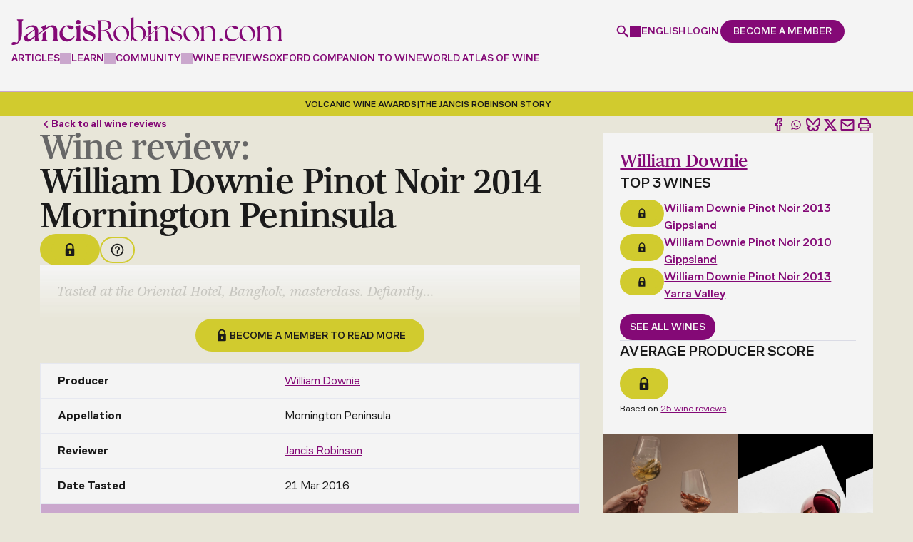

--- FILE ---
content_type: text/html; charset=utf-8
request_url: https://www.google.com/recaptcha/api2/anchor?ar=1&k=6LdNJNAqAAAAAA3GEl_LUTR6jUszyuZuHGdxRNk3&co=aHR0cHM6Ly93d3cuamFuY2lzcm9iaW5zb24uY29tOjQ0Mw..&hl=en&v=PoyoqOPhxBO7pBk68S4YbpHZ&size=invisible&anchor-ms=20000&execute-ms=30000&cb=at6zrlq1jh3
body_size: 48719
content:
<!DOCTYPE HTML><html dir="ltr" lang="en"><head><meta http-equiv="Content-Type" content="text/html; charset=UTF-8">
<meta http-equiv="X-UA-Compatible" content="IE=edge">
<title>reCAPTCHA</title>
<style type="text/css">
/* cyrillic-ext */
@font-face {
  font-family: 'Roboto';
  font-style: normal;
  font-weight: 400;
  font-stretch: 100%;
  src: url(//fonts.gstatic.com/s/roboto/v48/KFO7CnqEu92Fr1ME7kSn66aGLdTylUAMa3GUBHMdazTgWw.woff2) format('woff2');
  unicode-range: U+0460-052F, U+1C80-1C8A, U+20B4, U+2DE0-2DFF, U+A640-A69F, U+FE2E-FE2F;
}
/* cyrillic */
@font-face {
  font-family: 'Roboto';
  font-style: normal;
  font-weight: 400;
  font-stretch: 100%;
  src: url(//fonts.gstatic.com/s/roboto/v48/KFO7CnqEu92Fr1ME7kSn66aGLdTylUAMa3iUBHMdazTgWw.woff2) format('woff2');
  unicode-range: U+0301, U+0400-045F, U+0490-0491, U+04B0-04B1, U+2116;
}
/* greek-ext */
@font-face {
  font-family: 'Roboto';
  font-style: normal;
  font-weight: 400;
  font-stretch: 100%;
  src: url(//fonts.gstatic.com/s/roboto/v48/KFO7CnqEu92Fr1ME7kSn66aGLdTylUAMa3CUBHMdazTgWw.woff2) format('woff2');
  unicode-range: U+1F00-1FFF;
}
/* greek */
@font-face {
  font-family: 'Roboto';
  font-style: normal;
  font-weight: 400;
  font-stretch: 100%;
  src: url(//fonts.gstatic.com/s/roboto/v48/KFO7CnqEu92Fr1ME7kSn66aGLdTylUAMa3-UBHMdazTgWw.woff2) format('woff2');
  unicode-range: U+0370-0377, U+037A-037F, U+0384-038A, U+038C, U+038E-03A1, U+03A3-03FF;
}
/* math */
@font-face {
  font-family: 'Roboto';
  font-style: normal;
  font-weight: 400;
  font-stretch: 100%;
  src: url(//fonts.gstatic.com/s/roboto/v48/KFO7CnqEu92Fr1ME7kSn66aGLdTylUAMawCUBHMdazTgWw.woff2) format('woff2');
  unicode-range: U+0302-0303, U+0305, U+0307-0308, U+0310, U+0312, U+0315, U+031A, U+0326-0327, U+032C, U+032F-0330, U+0332-0333, U+0338, U+033A, U+0346, U+034D, U+0391-03A1, U+03A3-03A9, U+03B1-03C9, U+03D1, U+03D5-03D6, U+03F0-03F1, U+03F4-03F5, U+2016-2017, U+2034-2038, U+203C, U+2040, U+2043, U+2047, U+2050, U+2057, U+205F, U+2070-2071, U+2074-208E, U+2090-209C, U+20D0-20DC, U+20E1, U+20E5-20EF, U+2100-2112, U+2114-2115, U+2117-2121, U+2123-214F, U+2190, U+2192, U+2194-21AE, U+21B0-21E5, U+21F1-21F2, U+21F4-2211, U+2213-2214, U+2216-22FF, U+2308-230B, U+2310, U+2319, U+231C-2321, U+2336-237A, U+237C, U+2395, U+239B-23B7, U+23D0, U+23DC-23E1, U+2474-2475, U+25AF, U+25B3, U+25B7, U+25BD, U+25C1, U+25CA, U+25CC, U+25FB, U+266D-266F, U+27C0-27FF, U+2900-2AFF, U+2B0E-2B11, U+2B30-2B4C, U+2BFE, U+3030, U+FF5B, U+FF5D, U+1D400-1D7FF, U+1EE00-1EEFF;
}
/* symbols */
@font-face {
  font-family: 'Roboto';
  font-style: normal;
  font-weight: 400;
  font-stretch: 100%;
  src: url(//fonts.gstatic.com/s/roboto/v48/KFO7CnqEu92Fr1ME7kSn66aGLdTylUAMaxKUBHMdazTgWw.woff2) format('woff2');
  unicode-range: U+0001-000C, U+000E-001F, U+007F-009F, U+20DD-20E0, U+20E2-20E4, U+2150-218F, U+2190, U+2192, U+2194-2199, U+21AF, U+21E6-21F0, U+21F3, U+2218-2219, U+2299, U+22C4-22C6, U+2300-243F, U+2440-244A, U+2460-24FF, U+25A0-27BF, U+2800-28FF, U+2921-2922, U+2981, U+29BF, U+29EB, U+2B00-2BFF, U+4DC0-4DFF, U+FFF9-FFFB, U+10140-1018E, U+10190-1019C, U+101A0, U+101D0-101FD, U+102E0-102FB, U+10E60-10E7E, U+1D2C0-1D2D3, U+1D2E0-1D37F, U+1F000-1F0FF, U+1F100-1F1AD, U+1F1E6-1F1FF, U+1F30D-1F30F, U+1F315, U+1F31C, U+1F31E, U+1F320-1F32C, U+1F336, U+1F378, U+1F37D, U+1F382, U+1F393-1F39F, U+1F3A7-1F3A8, U+1F3AC-1F3AF, U+1F3C2, U+1F3C4-1F3C6, U+1F3CA-1F3CE, U+1F3D4-1F3E0, U+1F3ED, U+1F3F1-1F3F3, U+1F3F5-1F3F7, U+1F408, U+1F415, U+1F41F, U+1F426, U+1F43F, U+1F441-1F442, U+1F444, U+1F446-1F449, U+1F44C-1F44E, U+1F453, U+1F46A, U+1F47D, U+1F4A3, U+1F4B0, U+1F4B3, U+1F4B9, U+1F4BB, U+1F4BF, U+1F4C8-1F4CB, U+1F4D6, U+1F4DA, U+1F4DF, U+1F4E3-1F4E6, U+1F4EA-1F4ED, U+1F4F7, U+1F4F9-1F4FB, U+1F4FD-1F4FE, U+1F503, U+1F507-1F50B, U+1F50D, U+1F512-1F513, U+1F53E-1F54A, U+1F54F-1F5FA, U+1F610, U+1F650-1F67F, U+1F687, U+1F68D, U+1F691, U+1F694, U+1F698, U+1F6AD, U+1F6B2, U+1F6B9-1F6BA, U+1F6BC, U+1F6C6-1F6CF, U+1F6D3-1F6D7, U+1F6E0-1F6EA, U+1F6F0-1F6F3, U+1F6F7-1F6FC, U+1F700-1F7FF, U+1F800-1F80B, U+1F810-1F847, U+1F850-1F859, U+1F860-1F887, U+1F890-1F8AD, U+1F8B0-1F8BB, U+1F8C0-1F8C1, U+1F900-1F90B, U+1F93B, U+1F946, U+1F984, U+1F996, U+1F9E9, U+1FA00-1FA6F, U+1FA70-1FA7C, U+1FA80-1FA89, U+1FA8F-1FAC6, U+1FACE-1FADC, U+1FADF-1FAE9, U+1FAF0-1FAF8, U+1FB00-1FBFF;
}
/* vietnamese */
@font-face {
  font-family: 'Roboto';
  font-style: normal;
  font-weight: 400;
  font-stretch: 100%;
  src: url(//fonts.gstatic.com/s/roboto/v48/KFO7CnqEu92Fr1ME7kSn66aGLdTylUAMa3OUBHMdazTgWw.woff2) format('woff2');
  unicode-range: U+0102-0103, U+0110-0111, U+0128-0129, U+0168-0169, U+01A0-01A1, U+01AF-01B0, U+0300-0301, U+0303-0304, U+0308-0309, U+0323, U+0329, U+1EA0-1EF9, U+20AB;
}
/* latin-ext */
@font-face {
  font-family: 'Roboto';
  font-style: normal;
  font-weight: 400;
  font-stretch: 100%;
  src: url(//fonts.gstatic.com/s/roboto/v48/KFO7CnqEu92Fr1ME7kSn66aGLdTylUAMa3KUBHMdazTgWw.woff2) format('woff2');
  unicode-range: U+0100-02BA, U+02BD-02C5, U+02C7-02CC, U+02CE-02D7, U+02DD-02FF, U+0304, U+0308, U+0329, U+1D00-1DBF, U+1E00-1E9F, U+1EF2-1EFF, U+2020, U+20A0-20AB, U+20AD-20C0, U+2113, U+2C60-2C7F, U+A720-A7FF;
}
/* latin */
@font-face {
  font-family: 'Roboto';
  font-style: normal;
  font-weight: 400;
  font-stretch: 100%;
  src: url(//fonts.gstatic.com/s/roboto/v48/KFO7CnqEu92Fr1ME7kSn66aGLdTylUAMa3yUBHMdazQ.woff2) format('woff2');
  unicode-range: U+0000-00FF, U+0131, U+0152-0153, U+02BB-02BC, U+02C6, U+02DA, U+02DC, U+0304, U+0308, U+0329, U+2000-206F, U+20AC, U+2122, U+2191, U+2193, U+2212, U+2215, U+FEFF, U+FFFD;
}
/* cyrillic-ext */
@font-face {
  font-family: 'Roboto';
  font-style: normal;
  font-weight: 500;
  font-stretch: 100%;
  src: url(//fonts.gstatic.com/s/roboto/v48/KFO7CnqEu92Fr1ME7kSn66aGLdTylUAMa3GUBHMdazTgWw.woff2) format('woff2');
  unicode-range: U+0460-052F, U+1C80-1C8A, U+20B4, U+2DE0-2DFF, U+A640-A69F, U+FE2E-FE2F;
}
/* cyrillic */
@font-face {
  font-family: 'Roboto';
  font-style: normal;
  font-weight: 500;
  font-stretch: 100%;
  src: url(//fonts.gstatic.com/s/roboto/v48/KFO7CnqEu92Fr1ME7kSn66aGLdTylUAMa3iUBHMdazTgWw.woff2) format('woff2');
  unicode-range: U+0301, U+0400-045F, U+0490-0491, U+04B0-04B1, U+2116;
}
/* greek-ext */
@font-face {
  font-family: 'Roboto';
  font-style: normal;
  font-weight: 500;
  font-stretch: 100%;
  src: url(//fonts.gstatic.com/s/roboto/v48/KFO7CnqEu92Fr1ME7kSn66aGLdTylUAMa3CUBHMdazTgWw.woff2) format('woff2');
  unicode-range: U+1F00-1FFF;
}
/* greek */
@font-face {
  font-family: 'Roboto';
  font-style: normal;
  font-weight: 500;
  font-stretch: 100%;
  src: url(//fonts.gstatic.com/s/roboto/v48/KFO7CnqEu92Fr1ME7kSn66aGLdTylUAMa3-UBHMdazTgWw.woff2) format('woff2');
  unicode-range: U+0370-0377, U+037A-037F, U+0384-038A, U+038C, U+038E-03A1, U+03A3-03FF;
}
/* math */
@font-face {
  font-family: 'Roboto';
  font-style: normal;
  font-weight: 500;
  font-stretch: 100%;
  src: url(//fonts.gstatic.com/s/roboto/v48/KFO7CnqEu92Fr1ME7kSn66aGLdTylUAMawCUBHMdazTgWw.woff2) format('woff2');
  unicode-range: U+0302-0303, U+0305, U+0307-0308, U+0310, U+0312, U+0315, U+031A, U+0326-0327, U+032C, U+032F-0330, U+0332-0333, U+0338, U+033A, U+0346, U+034D, U+0391-03A1, U+03A3-03A9, U+03B1-03C9, U+03D1, U+03D5-03D6, U+03F0-03F1, U+03F4-03F5, U+2016-2017, U+2034-2038, U+203C, U+2040, U+2043, U+2047, U+2050, U+2057, U+205F, U+2070-2071, U+2074-208E, U+2090-209C, U+20D0-20DC, U+20E1, U+20E5-20EF, U+2100-2112, U+2114-2115, U+2117-2121, U+2123-214F, U+2190, U+2192, U+2194-21AE, U+21B0-21E5, U+21F1-21F2, U+21F4-2211, U+2213-2214, U+2216-22FF, U+2308-230B, U+2310, U+2319, U+231C-2321, U+2336-237A, U+237C, U+2395, U+239B-23B7, U+23D0, U+23DC-23E1, U+2474-2475, U+25AF, U+25B3, U+25B7, U+25BD, U+25C1, U+25CA, U+25CC, U+25FB, U+266D-266F, U+27C0-27FF, U+2900-2AFF, U+2B0E-2B11, U+2B30-2B4C, U+2BFE, U+3030, U+FF5B, U+FF5D, U+1D400-1D7FF, U+1EE00-1EEFF;
}
/* symbols */
@font-face {
  font-family: 'Roboto';
  font-style: normal;
  font-weight: 500;
  font-stretch: 100%;
  src: url(//fonts.gstatic.com/s/roboto/v48/KFO7CnqEu92Fr1ME7kSn66aGLdTylUAMaxKUBHMdazTgWw.woff2) format('woff2');
  unicode-range: U+0001-000C, U+000E-001F, U+007F-009F, U+20DD-20E0, U+20E2-20E4, U+2150-218F, U+2190, U+2192, U+2194-2199, U+21AF, U+21E6-21F0, U+21F3, U+2218-2219, U+2299, U+22C4-22C6, U+2300-243F, U+2440-244A, U+2460-24FF, U+25A0-27BF, U+2800-28FF, U+2921-2922, U+2981, U+29BF, U+29EB, U+2B00-2BFF, U+4DC0-4DFF, U+FFF9-FFFB, U+10140-1018E, U+10190-1019C, U+101A0, U+101D0-101FD, U+102E0-102FB, U+10E60-10E7E, U+1D2C0-1D2D3, U+1D2E0-1D37F, U+1F000-1F0FF, U+1F100-1F1AD, U+1F1E6-1F1FF, U+1F30D-1F30F, U+1F315, U+1F31C, U+1F31E, U+1F320-1F32C, U+1F336, U+1F378, U+1F37D, U+1F382, U+1F393-1F39F, U+1F3A7-1F3A8, U+1F3AC-1F3AF, U+1F3C2, U+1F3C4-1F3C6, U+1F3CA-1F3CE, U+1F3D4-1F3E0, U+1F3ED, U+1F3F1-1F3F3, U+1F3F5-1F3F7, U+1F408, U+1F415, U+1F41F, U+1F426, U+1F43F, U+1F441-1F442, U+1F444, U+1F446-1F449, U+1F44C-1F44E, U+1F453, U+1F46A, U+1F47D, U+1F4A3, U+1F4B0, U+1F4B3, U+1F4B9, U+1F4BB, U+1F4BF, U+1F4C8-1F4CB, U+1F4D6, U+1F4DA, U+1F4DF, U+1F4E3-1F4E6, U+1F4EA-1F4ED, U+1F4F7, U+1F4F9-1F4FB, U+1F4FD-1F4FE, U+1F503, U+1F507-1F50B, U+1F50D, U+1F512-1F513, U+1F53E-1F54A, U+1F54F-1F5FA, U+1F610, U+1F650-1F67F, U+1F687, U+1F68D, U+1F691, U+1F694, U+1F698, U+1F6AD, U+1F6B2, U+1F6B9-1F6BA, U+1F6BC, U+1F6C6-1F6CF, U+1F6D3-1F6D7, U+1F6E0-1F6EA, U+1F6F0-1F6F3, U+1F6F7-1F6FC, U+1F700-1F7FF, U+1F800-1F80B, U+1F810-1F847, U+1F850-1F859, U+1F860-1F887, U+1F890-1F8AD, U+1F8B0-1F8BB, U+1F8C0-1F8C1, U+1F900-1F90B, U+1F93B, U+1F946, U+1F984, U+1F996, U+1F9E9, U+1FA00-1FA6F, U+1FA70-1FA7C, U+1FA80-1FA89, U+1FA8F-1FAC6, U+1FACE-1FADC, U+1FADF-1FAE9, U+1FAF0-1FAF8, U+1FB00-1FBFF;
}
/* vietnamese */
@font-face {
  font-family: 'Roboto';
  font-style: normal;
  font-weight: 500;
  font-stretch: 100%;
  src: url(//fonts.gstatic.com/s/roboto/v48/KFO7CnqEu92Fr1ME7kSn66aGLdTylUAMa3OUBHMdazTgWw.woff2) format('woff2');
  unicode-range: U+0102-0103, U+0110-0111, U+0128-0129, U+0168-0169, U+01A0-01A1, U+01AF-01B0, U+0300-0301, U+0303-0304, U+0308-0309, U+0323, U+0329, U+1EA0-1EF9, U+20AB;
}
/* latin-ext */
@font-face {
  font-family: 'Roboto';
  font-style: normal;
  font-weight: 500;
  font-stretch: 100%;
  src: url(//fonts.gstatic.com/s/roboto/v48/KFO7CnqEu92Fr1ME7kSn66aGLdTylUAMa3KUBHMdazTgWw.woff2) format('woff2');
  unicode-range: U+0100-02BA, U+02BD-02C5, U+02C7-02CC, U+02CE-02D7, U+02DD-02FF, U+0304, U+0308, U+0329, U+1D00-1DBF, U+1E00-1E9F, U+1EF2-1EFF, U+2020, U+20A0-20AB, U+20AD-20C0, U+2113, U+2C60-2C7F, U+A720-A7FF;
}
/* latin */
@font-face {
  font-family: 'Roboto';
  font-style: normal;
  font-weight: 500;
  font-stretch: 100%;
  src: url(//fonts.gstatic.com/s/roboto/v48/KFO7CnqEu92Fr1ME7kSn66aGLdTylUAMa3yUBHMdazQ.woff2) format('woff2');
  unicode-range: U+0000-00FF, U+0131, U+0152-0153, U+02BB-02BC, U+02C6, U+02DA, U+02DC, U+0304, U+0308, U+0329, U+2000-206F, U+20AC, U+2122, U+2191, U+2193, U+2212, U+2215, U+FEFF, U+FFFD;
}
/* cyrillic-ext */
@font-face {
  font-family: 'Roboto';
  font-style: normal;
  font-weight: 900;
  font-stretch: 100%;
  src: url(//fonts.gstatic.com/s/roboto/v48/KFO7CnqEu92Fr1ME7kSn66aGLdTylUAMa3GUBHMdazTgWw.woff2) format('woff2');
  unicode-range: U+0460-052F, U+1C80-1C8A, U+20B4, U+2DE0-2DFF, U+A640-A69F, U+FE2E-FE2F;
}
/* cyrillic */
@font-face {
  font-family: 'Roboto';
  font-style: normal;
  font-weight: 900;
  font-stretch: 100%;
  src: url(//fonts.gstatic.com/s/roboto/v48/KFO7CnqEu92Fr1ME7kSn66aGLdTylUAMa3iUBHMdazTgWw.woff2) format('woff2');
  unicode-range: U+0301, U+0400-045F, U+0490-0491, U+04B0-04B1, U+2116;
}
/* greek-ext */
@font-face {
  font-family: 'Roboto';
  font-style: normal;
  font-weight: 900;
  font-stretch: 100%;
  src: url(//fonts.gstatic.com/s/roboto/v48/KFO7CnqEu92Fr1ME7kSn66aGLdTylUAMa3CUBHMdazTgWw.woff2) format('woff2');
  unicode-range: U+1F00-1FFF;
}
/* greek */
@font-face {
  font-family: 'Roboto';
  font-style: normal;
  font-weight: 900;
  font-stretch: 100%;
  src: url(//fonts.gstatic.com/s/roboto/v48/KFO7CnqEu92Fr1ME7kSn66aGLdTylUAMa3-UBHMdazTgWw.woff2) format('woff2');
  unicode-range: U+0370-0377, U+037A-037F, U+0384-038A, U+038C, U+038E-03A1, U+03A3-03FF;
}
/* math */
@font-face {
  font-family: 'Roboto';
  font-style: normal;
  font-weight: 900;
  font-stretch: 100%;
  src: url(//fonts.gstatic.com/s/roboto/v48/KFO7CnqEu92Fr1ME7kSn66aGLdTylUAMawCUBHMdazTgWw.woff2) format('woff2');
  unicode-range: U+0302-0303, U+0305, U+0307-0308, U+0310, U+0312, U+0315, U+031A, U+0326-0327, U+032C, U+032F-0330, U+0332-0333, U+0338, U+033A, U+0346, U+034D, U+0391-03A1, U+03A3-03A9, U+03B1-03C9, U+03D1, U+03D5-03D6, U+03F0-03F1, U+03F4-03F5, U+2016-2017, U+2034-2038, U+203C, U+2040, U+2043, U+2047, U+2050, U+2057, U+205F, U+2070-2071, U+2074-208E, U+2090-209C, U+20D0-20DC, U+20E1, U+20E5-20EF, U+2100-2112, U+2114-2115, U+2117-2121, U+2123-214F, U+2190, U+2192, U+2194-21AE, U+21B0-21E5, U+21F1-21F2, U+21F4-2211, U+2213-2214, U+2216-22FF, U+2308-230B, U+2310, U+2319, U+231C-2321, U+2336-237A, U+237C, U+2395, U+239B-23B7, U+23D0, U+23DC-23E1, U+2474-2475, U+25AF, U+25B3, U+25B7, U+25BD, U+25C1, U+25CA, U+25CC, U+25FB, U+266D-266F, U+27C0-27FF, U+2900-2AFF, U+2B0E-2B11, U+2B30-2B4C, U+2BFE, U+3030, U+FF5B, U+FF5D, U+1D400-1D7FF, U+1EE00-1EEFF;
}
/* symbols */
@font-face {
  font-family: 'Roboto';
  font-style: normal;
  font-weight: 900;
  font-stretch: 100%;
  src: url(//fonts.gstatic.com/s/roboto/v48/KFO7CnqEu92Fr1ME7kSn66aGLdTylUAMaxKUBHMdazTgWw.woff2) format('woff2');
  unicode-range: U+0001-000C, U+000E-001F, U+007F-009F, U+20DD-20E0, U+20E2-20E4, U+2150-218F, U+2190, U+2192, U+2194-2199, U+21AF, U+21E6-21F0, U+21F3, U+2218-2219, U+2299, U+22C4-22C6, U+2300-243F, U+2440-244A, U+2460-24FF, U+25A0-27BF, U+2800-28FF, U+2921-2922, U+2981, U+29BF, U+29EB, U+2B00-2BFF, U+4DC0-4DFF, U+FFF9-FFFB, U+10140-1018E, U+10190-1019C, U+101A0, U+101D0-101FD, U+102E0-102FB, U+10E60-10E7E, U+1D2C0-1D2D3, U+1D2E0-1D37F, U+1F000-1F0FF, U+1F100-1F1AD, U+1F1E6-1F1FF, U+1F30D-1F30F, U+1F315, U+1F31C, U+1F31E, U+1F320-1F32C, U+1F336, U+1F378, U+1F37D, U+1F382, U+1F393-1F39F, U+1F3A7-1F3A8, U+1F3AC-1F3AF, U+1F3C2, U+1F3C4-1F3C6, U+1F3CA-1F3CE, U+1F3D4-1F3E0, U+1F3ED, U+1F3F1-1F3F3, U+1F3F5-1F3F7, U+1F408, U+1F415, U+1F41F, U+1F426, U+1F43F, U+1F441-1F442, U+1F444, U+1F446-1F449, U+1F44C-1F44E, U+1F453, U+1F46A, U+1F47D, U+1F4A3, U+1F4B0, U+1F4B3, U+1F4B9, U+1F4BB, U+1F4BF, U+1F4C8-1F4CB, U+1F4D6, U+1F4DA, U+1F4DF, U+1F4E3-1F4E6, U+1F4EA-1F4ED, U+1F4F7, U+1F4F9-1F4FB, U+1F4FD-1F4FE, U+1F503, U+1F507-1F50B, U+1F50D, U+1F512-1F513, U+1F53E-1F54A, U+1F54F-1F5FA, U+1F610, U+1F650-1F67F, U+1F687, U+1F68D, U+1F691, U+1F694, U+1F698, U+1F6AD, U+1F6B2, U+1F6B9-1F6BA, U+1F6BC, U+1F6C6-1F6CF, U+1F6D3-1F6D7, U+1F6E0-1F6EA, U+1F6F0-1F6F3, U+1F6F7-1F6FC, U+1F700-1F7FF, U+1F800-1F80B, U+1F810-1F847, U+1F850-1F859, U+1F860-1F887, U+1F890-1F8AD, U+1F8B0-1F8BB, U+1F8C0-1F8C1, U+1F900-1F90B, U+1F93B, U+1F946, U+1F984, U+1F996, U+1F9E9, U+1FA00-1FA6F, U+1FA70-1FA7C, U+1FA80-1FA89, U+1FA8F-1FAC6, U+1FACE-1FADC, U+1FADF-1FAE9, U+1FAF0-1FAF8, U+1FB00-1FBFF;
}
/* vietnamese */
@font-face {
  font-family: 'Roboto';
  font-style: normal;
  font-weight: 900;
  font-stretch: 100%;
  src: url(//fonts.gstatic.com/s/roboto/v48/KFO7CnqEu92Fr1ME7kSn66aGLdTylUAMa3OUBHMdazTgWw.woff2) format('woff2');
  unicode-range: U+0102-0103, U+0110-0111, U+0128-0129, U+0168-0169, U+01A0-01A1, U+01AF-01B0, U+0300-0301, U+0303-0304, U+0308-0309, U+0323, U+0329, U+1EA0-1EF9, U+20AB;
}
/* latin-ext */
@font-face {
  font-family: 'Roboto';
  font-style: normal;
  font-weight: 900;
  font-stretch: 100%;
  src: url(//fonts.gstatic.com/s/roboto/v48/KFO7CnqEu92Fr1ME7kSn66aGLdTylUAMa3KUBHMdazTgWw.woff2) format('woff2');
  unicode-range: U+0100-02BA, U+02BD-02C5, U+02C7-02CC, U+02CE-02D7, U+02DD-02FF, U+0304, U+0308, U+0329, U+1D00-1DBF, U+1E00-1E9F, U+1EF2-1EFF, U+2020, U+20A0-20AB, U+20AD-20C0, U+2113, U+2C60-2C7F, U+A720-A7FF;
}
/* latin */
@font-face {
  font-family: 'Roboto';
  font-style: normal;
  font-weight: 900;
  font-stretch: 100%;
  src: url(//fonts.gstatic.com/s/roboto/v48/KFO7CnqEu92Fr1ME7kSn66aGLdTylUAMa3yUBHMdazQ.woff2) format('woff2');
  unicode-range: U+0000-00FF, U+0131, U+0152-0153, U+02BB-02BC, U+02C6, U+02DA, U+02DC, U+0304, U+0308, U+0329, U+2000-206F, U+20AC, U+2122, U+2191, U+2193, U+2212, U+2215, U+FEFF, U+FFFD;
}

</style>
<link rel="stylesheet" type="text/css" href="https://www.gstatic.com/recaptcha/releases/PoyoqOPhxBO7pBk68S4YbpHZ/styles__ltr.css">
<script nonce="tU4s6s47uQkO2OYs1ziLfQ" type="text/javascript">window['__recaptcha_api'] = 'https://www.google.com/recaptcha/api2/';</script>
<script type="text/javascript" src="https://www.gstatic.com/recaptcha/releases/PoyoqOPhxBO7pBk68S4YbpHZ/recaptcha__en.js" nonce="tU4s6s47uQkO2OYs1ziLfQ">
      
    </script></head>
<body><div id="rc-anchor-alert" class="rc-anchor-alert"></div>
<input type="hidden" id="recaptcha-token" value="[base64]">
<script type="text/javascript" nonce="tU4s6s47uQkO2OYs1ziLfQ">
      recaptcha.anchor.Main.init("[\x22ainput\x22,[\x22bgdata\x22,\x22\x22,\[base64]/[base64]/[base64]/[base64]/[base64]/[base64]/[base64]/[base64]/[base64]/[base64]\\u003d\x22,\[base64]\\u003d\\u003d\x22,\[base64]/woPDm8OTwoQnwp3DosKhwrbCi8KiVT4NwobChlHDhFAiwqvCisKJwpY/J8KJw5dcGcKQwrMMPMKVwqDCpcKJTMOkFcKfw7PCnUrDksKnw6onR8OrKsK/RMOSw6nCrcOYF8OyYzvDmiQsw4Flw6LDqMOGO8O4EMOrAsOKH3oGRQPClwjCm8KVDRpew6cWw7PDlUNfHxLCvj12ZsOLFMO7w4nDqsOFwpPCtATCq07Dil9/w4fCtifCk8Oiwp3DkiHDj8Klwpd/w5Nvw609w5AqOSjCogfDtUU9w4HCixF2G8OMwp8Ewo5pBcK/w7zCnMOtIMKtwrjDgwPCijTClDjDhsKzDxE+wqlSbWIOwrbDlmoREz/Cg8KLM8KJJUHDnsOKV8O9dcKCU1XDmBHCvMOzXUU2bsOdbcKBwrnDvVvDo2UWwp7DlMOXR8O/[base64]/WCXCmcKnwoIpwrB3wqrCiMKiw5rDik1zazBPw5hFG0k/RCPDn8KKwqt4dVNWc3Ybwr3CnG7DuXzDlg7Ctj/[base64]/[base64]/[base64]/[base64]/[base64]/CpzA7UijCisOZw7dfw5pcwrBswqZvYADCjGPDnsOGBcO+GsKvLxgPwoHCvFkow5vDrlrCnMOeQ8OAaAPCqcOxwoDCjcKVwpALwpLClMKTwqPDq0IlwrsrFWTDqsOKw7nCscKjKFQeAnwUwqd/PcKGwq9qfMOIwrDDgMOUwoTDqsKVwoZhw5DDsMOWw7RPwp56wrbCoSUgdcKNTmFkwoLDoMOgwo11w69zw4HDiT8laMKlO8O8PW4xJUlYHHUHWwPChwnDnSHChcKywpUEwrPDssOHfkITVyV1wqpfCcOLwpbDgMO/[base64]/[base64]/wrvDscOjLcKKw5fCssKJEcKNw6fDjcOdwpnDo2hLZsOOwrDCosOSw58mTGcLMMKMwp/DiCxZw5JTw4bDs2N3wqvDsUjCuMKDwqTDosOZwpbDisKhZcOPfsKxQsOyw6t2wqZuw7Yrw4vCvMO1w7IER8KFaG/[base64]/[base64]/Q8OVIcKKCMOKw5nDkcKww4nCnMOhAjbCjsKxwoQhw4LDl3JTwqZSwq/DiDc7wrnCqE9SwpvDmMKzNDwlGMK3w7tvLQ3DlFbDgMKfwok+wpDCnUbDrcKXw7sOegdVwqgLw77DmMK0XcK8w5TCtMKyw6sjw4PCgsOAwpItKcK/wrIyw47CjV04Eh8Two/Dk2AFw7/CjsK/HsO0wp5bVsKKcsOjw44Iwr/DucOBwrfDiBjDuzjDrDPDmgTCmsOfC07DmsOsw6BFZXrDrTfCsEbDjDjDqhpVwp7DqMOiBlJEwrIsw7vDgcOQwpkbVMK5TcKhw4wYw4VaUMK8w4fCtsOfw4NNVMOebTbCgh3Do8KYe1LCshRjLsOTw4Usw5/[base64]/w6YKOUg5wrVZY8KaJjPDusK/woN1w5HDk8KxDsK0DsOScsO0GMK5w5rDh8OnwrzDqD3CosOXY8OiwpQCGl3DkwTCv8O8w5nChMKtw7zDljvCp8Ogw7wLRMO5PMKmT3pMwq9iwoBGUVYiVcKIADnCpDXClsOzFTzCpWvCjzk5EsOxwpzCvMOXw5YQw6ERw5BDZsOgTMKoVsKhwoh1dcKTwoFPNg/[base64]/[base64]/DvsKmw57Cn8KTUkR4N8O2WMOEwqk7wrkDC0EZVDVrwpLCllbCvMKEJQzDjl7CiU4weSXDtDZGBsK+Z8O9MHzCsXHDtsKOw7xiwq4NHxLCvsKYw6ImL1DCjSfDsFJZNMOiw5XDhklgw7fCmMOIZF0zw47Ci8O4Uw/[base64]/DvlxZTyLDnMKewpPDosKxw7JjNhzDoVTDqxXDosOxFzzCkDjCscO7w71owqnCjsKyecKawqg5PAZmwqnDvMKEdDhRIMOBIcO0CVbCi8O0w4diDsOaMzcqw5bCiMOwU8Ozw7jCgmXCi0A1WAx6fHbDtsK/wofDtm86ecOHPcOvw7TDscONLsKrw70JBsKSwrwBwoEWwqzCmMKtG8KnwrbDgcKpHsO0w5DDnsOuwofDt0/DlQhkw7B5ccKAwoPDgsKIbMKhw7fDpsO8PAcHw6LDtsKPV8KqcMKow6gDUMOsEcKRw5FYRcKYQBBUwpnCicKZMzJ2BsKAwovDox5TVi/[base64]/X8OrwpVzw7pDOU4MwoXDqXZKwoY1w5vDrQsLwobDgcOOwrfCjAh/XBpAWSbCjcOsDAccwoMhQMOEw4MDdMOiMsK8w4jDnz3DpcOtw7nCqx5ZwobDvwvCvsKqYMKOw7XDlxJ7w6tIAcOKw61RBVfCgUhAS8OmwrfDt8KCw5bCil9/wr5nDRPDizfDrGTDlsOESAUTw57Cj8Ofw5/DqMOGwpPCtcOvEE7CisKmw7fDj1U6wpHCoHnDr8OMesKkwrzCl8Kzaj/[base64]/[base64]/DtQjCjFTCnsOvwqxBw4ceOsOGe8OYH8KTw5V/X0vCjMK6w5BSR8OjBDPCusKtwq/CoMOoUTXCuzoGdsO5w6HChwPChHHCgjPCq8KDL8O4woxTDsOlWwwwG8OPw7jDl8KHwodWUFnDvMONw7TCt3zCkEDCklliZMO1W8OJw5XCvsOHwp3DtiXDpcKdQcKGAUTDtcKCwoRWRD7DhDXDgMKoTQlbw6tVw613w4xVw67CusO/R8Oow6jDt8O4VhBqwq4kw7s5YsOVAFJ2wqBXwrHCmcO1fBpyLMOPwq/Ci8OPwqjCqDwMKsOiN8KtcQATVkjDgnxEw67Cr8OXwrzChcOYw6LDm8Krwqcbw4rDqzIGw704PzRia8KPw4HDkgnCvCbCgnJ4w6bCtsO5N2rCmHh7a1/CmnXCmXddwpxQw4/CnsKQwpzDgw7DgsKiw73DqcO7wp0SasO6LcKhOAVcDnQ/QcKew6twwpl9woYHw4Mww6FCw60qw6/[base64]/CmjnCn03DjlF7w7XDtlRPbC8NG8OpXMKww4fDmsKkEsKEwrMGKsOowpnDpMKPwo3DvsKgwoDDqh3CnRDCqmdkI2rDsx7Cti/[base64]/Znk8w6LCsRrDg1V8H1tcaMKhwqoiQsO0w5zDkjsyFcO/w6jDsMKEQsKMW8OrwqQZccOGBktoWMO1wqbCtMOUwqE4w50/[base64]/Di0LCuMKNI1w8w7bCujzDrX/Dq8KgUBoPVMKNw7xZAR3DsMKEw7bCgcOJLMOnwp5pPRM6EBzCpgjDgcO9M8KsLGnCvlYKL8KLwp80wrVXwqjDo8OiwovCjMOBIcOgWU/Dm8O5wpbCv2pkwrQ3UMKQw7hWVcOfGnjDj37CkgA8C8K1V33CusK+wq3CkS7DvCfCh8KkRWpfw4rCnSbDmG/Cqzt+csKKR8OWfUPDusKkwqfDqsK7IzHCnm1qFsOFCcKXwpRXw5rCpsO2FcKVw5HClSnCnAHCqVEKdsKCCC0Pw53CmF9DT8Olw6XDl17Dr39PwqFVw74lIxbDtUjDmR/[base64]/Aw3DssO7YyDDpRnDgRHCuMOLw7fDvMKVMkfDoglgwoMTw6QLwoZ9wr1TZcK5UWVUMQ/ClMK4w7Qkw5AoNMKUwqFHw6jCtn7CnsKjb8OcwrnCnsK1IMKdwpfCusOaTcOXZsKRw7PDnsOAwq0nw5gJwpzDhX0jworChATDssKMwplWw5TCn8OpUmjCusOSFAnDgWrCpcKTHnfCqcOow5nDnnc2wpJxw74FNMOwVwgIfAxHw4d9wqDCqxwDcsOnKsK/TcOxw53ClsOfLxbCpsObKsKiRsKVwqFPw4VYwprCjcORw7l6wrvDgsKMwoUtwovDrE/CiyIDwoIywoxZw67DhA9bXcK3w7jDusO3W10MQ8KUw7J6w4fCj2Q0wqPDvcOfwrvCm8Oowo/CpsKzSsKAwqlBw5wNwrBaw6/CimgWw5DCgS/DrWjDnAxWZcOwwrhvw70LJMOswoLDpsKbey7CuntzeizCkcKGO8KXwoXDhznCj1Q8QMKLw75Lw4tSPgo4w5HDh8KWRMO7U8KowqEtwrTDomrDrcKuOTDCpwzCt8O2w5ZuJBrDgk1YwrxVw6gwB27Dh8OAw4lLIV7CpcKnbgjDkkkXwqXCpS/Cp1LDhykNwojDgj/DozNGCFVKw53CnSHCmMKzdANwTcO2DUXCr8OYw6jDrDDCvsKUQmVzw69SwpV/VSrDoAnDnsOWw5YJw4PCpjPDoiFXwrzDoQdvUEgRwp0jwrbCtsOpw7UKwoNGRsKJRSIBGVEDY3vCv8K/w7wTwqcTw4/DssOvG8K7asKsKGXCgFTDgMO4eV9iGERYw6pxQWHDkMKXB8KwwqPDv3XCksKFw4XDiMKOwpXCqD/ChsKyYHPDhsKawq/Dn8K+w6zCu8O0H1TDnWzDucKXw4PCt8OQHMKUw7TDvxkkMjFFU8KzLRB6A8KpQ8O/J0VvwoTDt8O9cMKWfkcwwpTDnU4LwqMXIMKvwojChywhwqcGLMKyw6fCjcObw43CqsK3NsKfdTYbASXDmsOww70IwrNMVEEPw6XDr1jDvsK6w5HCosOMwqfCn8OEwrk9X8KndjjCtGzDuMOAwp9GOcO8I2vCsnDCmcOXw6DDj8OeVR/Ch8OSHQHDvS0BSsO1w7DDu8Kxwo5TZFlvN1bCuMOZwrtkdsK5RGDDisKuM3LDq8KuwqRuFsKHBcOwfsKBPMKywqVBwo/DpTkEwqJkw77DvxBIwozDr2URwoLDkH1MIsOTwrBcw53DslLCkGMzwrvClcOHw4DCgsKew5RWHVR0Qh7Ctyh5CsKjJ0LCm8OAZTMrVcOnwqYMPBY9dcKvw4PDlwPDm8KwecKAVMKbN8Ohw5deP34UCyUsbD1owqHDnmAuDBB/w6J2w7Miw4HDj2FGTTlsImvChMOew4VbUmURMsOQwp7DozzDqsKiCWLDuCRfEjlxwrHCrhBowpA3fHrCvcO6wpnCjinCgQHDqB4Dw6/DqMKWw5sjw5BdY1bCqMKAw7LDi8ONRMOIH8OTwqFPw41oYAXDlMKMwpzCiC03TnbCt8OgXMKqw6ddwq7CpkBlJMOXOcKHYU3Ch1c0E3vCug3DoMOkwrsCa8K2BsK8w4JgH8KdKcO4w63CnVrCjMO/w4hvYcONaWkoKMOBw6XCv8OHw7bCkEcGw6BDw4nCoWUBOCpww4jCmSrDuVEQNyEFNTJZw5PDuyNXEydvcMKlw4Yiw4PCiMORWsOvwptbNsKdFcKTfntYw6HCpSvDlcKmwpTCpH/Du3fDiDoVay9pOBY2ecKgwqBRwp9ACAUMw7/CkzFqw5vCvEh4wqY6JHnCq0k6w4fCjcKsw5RCClzDimTDt8KIJMKpwq3DsmM+PMKhwqLDrcKqCGEkwo/DsMOsZsOjwrvDvTXDpWg8V8KGwrrDpMOvecK4wphbw4JMDnXCtcKZCRxnPCPCjFvDs8Ksw5TChMOrw5LCksOgYMKDw7fCpQPDrRLCmGQEwprCssKBUsKgJ8KoMXsZwrMLwqIITB/Du0pvw4rCm3TCgW4nw4XDmhzDoAV/wqTDniYZw74Uw5jDmjzCiicJw7bCkEltMFQueUDDrmIVBMOCD2jCq8OWGMOawpggO8KLwqbCtsODw7TDgx3Cr3YEAGEkK298w77Diz4YCSrCp2UHwpjCk8O4w6BHE8OmwrfDs0c1XMKCNRvCqVHDhmsIwp/CmsKAMzlGw5zDgSzCvsOVNsKCw5QKwqIaw5cGDcOTPsO/w43DssKhSQtVw57Cn8OUw4JPKMO9w4vCilvDmcOXw4UJw6rDgMKxwqzCpcKOw6bDssKQw4t4w7zDsMOZbkogYcKYwrrDrMOOwo4RJBkKwqF0YEDCpiLDisOHw5LCi8KPSsKmQiHDsVkIw40Cw4Rewq3CjRvDtMOVejDDgWjDusK9wr3DjgnDkFnCisOowrtiFD/CtUsQwrxEw71Yw7BfDMO5ER9Yw5nCuMKXw4XCmRTCiwjCkkzCp0XDqjFRV8KRA3MICcKjwrvDlTVnwrDChlPCscOUMcO/LHPDr8Kaw5rCpw3DixAOw7jCtT1SEW9tw7xNFsOQRcKxw4LCjD3CmHbCrMOOTsK0I1lLXjQiw63DjcOGw7fCm29raS7DsTMIDcO/dDNpXTvDk2TDpzgOwqQQwq0wIsKRwp9ww60kwrdgMsOtQ2ELNCTCk3bCrh4dV3k5d1jDi8K4w5ETw6DDp8ONwoV8w7LDqcKcMgVQwprCljLCu2xEecOtRsKqwrvDmcKGw6jCgMKnWFXDhsO/aWjDpzxaSGZ2wpp6woomw4nCisKqwrTCp8K5wosCHAPDsl06w47CqcK6bxRmw51ow4xdw77DisKpw6rDqMOQXjRSwrQqwqVfby3CqcK5w5sowqZ+w61gawDDpcKRLScgNTDCrMKSI8OnwqDDlsOUfsK+wpAROcK/wpEvwrPCt8KTbkhpwpgAw7lQwoQSw5TDmMKfYMK5wpZZYA7CvE0aw44NUCAHwrcrw7TDpMO+wqDDqsKQw7pVw4RdCQLCu8KnwqHDjU/Co8OXV8KKw6LCu8KpZsKkD8O2dBDDusK9ZSzDgsKJPMOXcXnCi8OxbcOOw7wFXMKPw5fConR5wpEcexM+wqLDskXDscOMwrfDisKtHxogw5zDqsKYwqfDuU3Ckhd2wo0rRcONZMO+wpnCscK/w6fCux/CtcK9VMK6L8OVwrjDglUZZGBNBsKDcMKWEsOywq3CqcO7w7Qtw5FGw5bCkQohwpXCr0bDjljCmU7CpX0iw73DnMKHGsKZwp50Zhc/woLDksO7LVjClm9Kwqglw6lnOcKme1cmbMK0M0HDjxp/[base64]/wp3DuVHDtn9Dw6ZvUsKPw7rCjBzCjcO+w6nDrMOZw71OEMOiwpRiDsK7cMO0e8OVwq3CqDdew5l+Xm0TU3gVRx7DjcKfCFvDicOSZ8Ohw5rCq1jDkcKpWhYjIcOEQCQ/YcOtHhPDtC4pMsKHw5PCmcOxFGXDsELDvsOlw5rCo8Kqf8Kuw7vCgQDCv8O6w4ZnwoMPAA/DmjkrwpZTwq5tImhLwrzDiMKLFMOhV1bDkX4swoTDiMO4w5zDuFscw6nDk8KbZcKRb0h4Ux7DvVcQfsO/wp3DhhMpHFUjBB/DkRfDlDgwwrpCKlrCowvDpmNZfsOMw47CmyvDuMOZWTBqw717YUdDw6LDvcOMw4sPwrtWw5ZvwqHDnxU+Mn7DllFlTcOOGcKbwpXCvjrCux7DoSotesO1wr95JBbCuMOjwrTCrAbClsOew4nDuFtVPifDlDLCg8KwwrFaw4rCsntnwp/CuUA/wp/CnUE/[base64]/CpWcVHMO8w7EpwpRjw5TDmzLDiTN3E8OCwrgnw642w4gpQsOodRjChcKuw5Y3SsKwTMKgAmnDjMKECDEqwr0/w7jCnsKyWCjCn8OnEsOxasKFZMOyWMKdasObwp3CuyB1wqwlXsOYNMK9w6FkwoJ0RcKgGcKeQMKsN8KIw716BmvCngbCrMO/wq3Ct8OjQcKnwqbDmMOWw5gkIcKrF8K8w48GwoUsw7wHwpIjwr7DqMOqwoLDoHsnGsKBIcO6wp5EwrbCjcOjw7BfQX5Ewr3DghtrKV7Dn1YcOMObw5UzwpvDmkhtwo3CvzPDtcOdw4nDp8OnworDo8KGwpZ3H8KHegfCgMO0N8KPTcKMwoAPw6/DpFArw7XDhH1UwpzDk1lTI1LDvGjDsMKHwoTDoMKow4BQOnIPw6fCqsOgYsK7woEZwqDCisO3wqTDgMKhAMOQw5jCuH8Vw5lfViIVw4QWBsOPWxcOw6UXwo3DrX03w4rDmsKBATB9Qi/DjXbDiMO9w4bCucKVwpRzNVZgwobDng/CocKEAzlFwoPCgsK9w4AmMh44w7PDgn/Ci8Kpw440bsKeH8KGwpzDoynCrcOnwpwDwowVH8Ktw6Q8TcOKw6jDqsKXwqXCjGjDo8Kqwpp2wqVywpFMUcKewox8woLDiQVCGB3DtcOGw4d/ehkFwobDhTjCtcO8w58iw4bCti3DngM/F0vDugrDjUgTb1vDljzDjcOAwrjChMKbwr8vRcOlQcOcw4/DnXrCrFbCgRjDoRnDoifClMOzw7hGwrFtw6QvfybCiMOEw4fDuMKlw4XCrXzDhcKbw6JMIgttwrMPw743ZSnCjcOew5EKw6drMQ7CtcO7YMKzTWEkwqxMBk7CnsOewq3Di8Opf1/CsSzCp8O0RcKnIMKWw43CgsKbEEJIwprCn8KWDcK+AzvDuiXDo8Obwr8HYU7CnVjCisOcw67Dp2YZb8ODw4UKw4cBwrMBOQNrEk0BwprDlkQ6CcKsw7NmwoFDw6vCo8KMw5fDt3s1wrJWw4YTYxF+wr9kw4dEw73Cs0oIw7PCtsOMw4NSTcOLd8OMwoQ6wovCrC/CtcOPw7TDicO+wpYDPMK5wrstdsKDw7fDr8KEwoEcMsK9wqxowo7CuzbChMOFwr1KHcKDW2dcwrXCq8KMIsK7SndqfsOuw70BXcO6YsKXw4dONjA8YcOnEMK1w49zUsOZCMOywqBswoTCgzHDnMO8wo/Dk2bDlsOHN2/CmMK8KsKaEsOaw77DoQQodMKWwpvDgMKHGsOswr4Dw6zCmhAEw6AibcKwwqzCqsOtXsO3AH/CuUMkbRpGUjzCmTTCh8Kvb3o+wrrDmFh5wrnDh8Kkw57ClsOTHGTCiCrDhQ7DkHBoI8OcJzISwq7CtMOkDMOGF00LVMKvw5MLw53DmcOpbsKoe2LCnArCvcK6LcO0D8K/w4gWwrrCsjQjbMK/w4c7wqc9wqJxw51uw7Q9wqzDgsKoWlTDllJwFRjCj1fCuS01WHo5wo4vw5vDs8OUwqknXsKZHnJUD8OlF8KoU8KIwpRAwpV/HcOkAFl3wqLCl8Oaw4HDuzZMB2DClAZJI8K3bk/Cu0DDtljCiMK8ZsOKw7/[base64]/w4ktWcKSfcOLWcO2ZS/CmsOyw6F2w5DDrcOaw4nDi8OvV2TDt8KxMcK6DMK9GnfCnhrCqsOCw5bCssOyw51PwqPDvcObwr3CvMO9f3NpEMKtwopEw5fDnW96fX/DjkMPU8Odw4bDuMOAw6s5QcK+YsOcacOHw73CoARtccOhw4vDlHPCg8OPXAABwrjDoz5/BsO2Jx/DrMOhw7thw5FNwqHDrEIQwrHDpcK0w7LDljQxw43DsMOzW2B4woPDo8KncsKRwp9fRE93w7ozwr7DiW0lworCgXFMeifDvirChjnDmcK9BsOvw4U1dyDCuyvDsgTCoxzDpFhlwpxIwqRrw4zCjz/CiRzCtMOjZ3fCjHbDv8KAIMKDZV9oFHzDp3oqw4/[base64]/w5nDvCbCh8KbFhrDpBHDmcOXwqYiwpIeYyHCgMO/PBl7aWxsChjDq212w4/DrcO1N8OGecKiQmINwpogwoPDgcO2wrJGPMOkwrh/ecOtw78bw4MODz0fw7DCisOgwp3Dq8K6csOTw7gPwpXDhsOJwqhtwqQ+wq/Cr34Zaj7DoMK+X8KNw6loZMOwSsKXTj3CmcOqHmkGwrzCjcOpTcK4F2nDpz/CsMKVZcKkB8OFdMOHwrwrw63DpWFxw7Q5ecO2w7rDv8O1Mip4w4/CiMOHfcKIb25pwptgVsOlwpRuKsKbM8OKwpwRw6fCklM0D8KWY8KOGkfDlMOSYcOKw4LChg03El1ZDmQDGAEcw73DlGNVd8ORw63Dv8OLw5bDsMO4R8O7wo3DgcOmw4XDrypbbsOlRyHDhcONw7wJw6bDnMOOIcKfazXDhw3ClERnw7/ClcK7w79MOU0MJMOlFEvCtsOgwoTDlmEtW8ORTD7DvilBw4fCuMOCbwLDi09Aw5DCvBzCh251A1TCrykFMTkhC8KMw5PCgz/[base64]/DlxbCkFjDrsOBwpgqwrnCucO1TkRJY8KGwoTDrGnDmTTCuiHCtMKOEzlsOE0qbEwdw7whwpZFwofDmMKBwqM3woHDph3CsSTDlm03WMKyODwMJ8KsOMK7wqvDnsKraW96w4PDosKZwrxLw7TDk8KIZErDnMKDRCnDg18/wosXZsKeeQxsw5Q8wosuwqDDtD3Cpw5ow67Dg8KMw4lucsOCwpXDlsK0wpPDlXvCswV5Uz3CpcOHeiUlwrULwpl2wq7DlytcZcKnQHRCfgbCtcOSwpDDsWtWwpoVLV0kGx1+w5FeEm9kw4hHw748VTdtwpDDtMKAw5rCh8K1wotGUsOAworCn8KFFj7Dr3/CoMOoG8OGWMKUw6bCj8KEXBxlQHrCuXEAOMOOecOBaU0BcGAQwqhQwpjCjMO4STY1HcK1wpHDhsOaBMORwrXDp8KpMGrDiXd6w6csK0hiwoJWw7/DpsKFLcOkSDsDOsKDwoo8ZgQKX3vCksOew4cmw6bDtirDuRYwdXFYwpZmw7LCscONwrkvw5bCggjCo8KkIMO9w4/Ci8OCUkXCpB3DjMKzw68tdCUHwp5+wqFww4bCnnbDqzYQB8OBew5jwrLCnRvDj8OzN8KFKMOuXsKSw43CisOUw5Q2CytTw4LDqMOIw4/[base64]/wqfDqcKxwo0Tw5LDqAV1ZUUFX8OQw7kbw5LCmETDuQjDg8OZwojDjzLCpcOAwpd8wpzDhHPDhGIOwrpxJsKif8K3VGXDj8Kiwpc8JMKjUTosTsKbwpM8wpHCqgfDtsOiw7t5dm4ywppnZVRgw5p5RMOjGk3DicKJaUzCgMOJHcKLZEbCoi/CksKmw6PCp8KTUChtw4ACwpNBCwZ5N8OITcOXwpPCoMKnb2/CjcKQwqs5w5xqw5BLw5nDqsKYO8OFwpnCnH/DijTCp8K8L8O9NjomwrPDnMOkwonDlg0gw4zCjsKPw4YPC8OHK8O9DcO1cTUrFsO/wpTDkkwyUMKcTU87AwbCjTbCqMKMBi0ww5PDiGVSwoRKADPDswJiwr3DmSDCkAsndFgRw4HCtXddeMOYwpcmwrDDgw0rw6PCiw5TdsOjQ8KQXcOeFsOcLW7Dhy5Nw7nDiTjDjg1NQ8KNw7cXwpzCp8O/ZsOXCVbDrMO3KsOcQMKiwr/DisKFMkFbT8KqwpDCsV/[base64]/YnjCuUjCvlLCmMKeJ8OsB8KZRcOydEcBPmJowpF1I8OAw67CuHhzw6U8w4TDp8KeQsKrw4Nbw5fDtxLCsBA2JSTDhWnChT05w7dOw49oRzjCs8Oew6bDk8Kfw68xw57Dg8O8w5xWwp8ERcOROcOcKMO+YsO4w43Du8KVw53CksOOOm5lczIlwq/CscKyD0fDlhJ5B8KnPcOHwqzChcK2MMOtSsKfwqjDt8OxwrvDscOueC8Kw5pYwpU4OMOKW8OPY8OKw59IH8KbOmTCgHjDn8K7wrwqVkHCpCHDrcKubsOZCcOhE8Ojw5ZWAcKwZxU7QTDDnGXDmMKww5R/D2vDvRVvEgpSVw09asOgwrjCm8OsUMOPbUE1N2nCj8OsTcObU8KGwp8pf8OuwrVNLcK8w54UIx4DGHgAMEwbT8OZGVPCrWfCjVsNw4RxwozCjMOtNH0pw5ZmfMKwwrjCp8OEw6jDiMO5w5nDicOTIsOuwr8qwrfCrUrDmcKvW8OKD8ODcF3DuxAVw5MqWMO6wr/DuGtVwosyYsKAUgHDvcOWwp1GwpXCjTMhwrvCnABcw6bDgWENwqU+wrpQKmfDkcOkLMO/w70GwoHCnsKOw57CmEHDrcKoNcKqw47Dl8KCc8Klwq7DqXXCm8ODCEbDsmY5dMOhwpPCoMKiIwklw6VCwrARFmJ8TcOOwoHCvMKgwrPCq2XCqsOVw49sZjbCucKvWcKMwp/DqAcRwrjCqsOzwoUxJ8OuwopXUcKkNT/[base64]/Duhkzwqwow7HDtzHDm1zDpsK2w4zCpj3DssKfwoTCr8Omw5oYw63DrBZPVmxPwoRJX8KOfcK7OMKNwpEmSy/ChSDDhjPDtMOWLBrDscOnwoTDsmdFw7rCi8OwRTLCoH1YW8K3ZQHDlE8XHWQDEsOiZWsUWG3Dr0HDqm/DkcKww73DqsKjbcKdaH3Cq8OwVERRQcOEw6xJRRPDmXwfFcKew7TCoMOaScOuw5nColzDssOHw5wywqzCuizDo8KuwpdxwrESw5zCmMK/AsOXw6pzwoLDumvDgyFMw4vDmwPCminDjcOeFsOtTcOzBFNBwq9Wwp0zwprDqypGZRE/[base64]/RFM6w6vDo006D8Oiw4LDk8OOw6E1SUbCrMKRfMOwNTzDjg/DtUnCsMKdCRTDjwHCqRHDm8KBwo/[base64]/[base64]/[base64]/DmWg2fxkWSsKuP8KXwqXDm8K0w5kaNcKRwrLDpsOvw6kqFx5yZcKlw6UyUcK0CwDCilLDrFskfMO5w47DomYXdn4FwqjDmUssworDgmsRTH4PAsOFRW5xw7LCtEfCrsKRY8KAw7vCsH1CwopKVFEzegzCq8K/w5F1wpbDqcO5P3NtUsKYTy7Ct2jDvcKhfF1OOkbCrcKMOzJbfAcPw51Zw5/DlyDDgsO6AMOjamHCoMOfKQvDu8KFDTgQw5nCo37DncOYw5PDmsKJw5EXw5bDucKMf17DkwvDi1gOw5w/w5rCk2pIw43CjBHCrDN+wp3DmHsRFcOpw7DCjnnDrBJ0wqsCwojCtMKSw4NqHWJSBMK3AMKHHsOTwqFAw5LCkcKsw4YnAhk4LMKQAFU0OGEXwqfDlTTCvGdKbkAFw43CgzBvw7PCiVJ9w6TDnyHDqMKMO8OiAns9wpnCocOkwpbDj8O+w7/[base64]/DucKzw7kIw53CicOvIsOPwq/CkiI6wqTCqcO3w5dsJxdjw5TDoMKyYCNjWjXCiMOuwpbDkzpUH8KRwpnDhsOIwrfCh8KEHELDlz/[base64]/Dj8KASFvCucOLMUjDpsO1b8KKeXLCvSlmw7lLwpXCvhgREcOKFjo2wpcpd8Kfw5fDrl3Ck07DnCbCh8OAwr3DlcKRH8O1ckImwoFdJUohf8KgPXfCjMOYEcOyw45CKj/[base64]/CtsK7W8KZdxJlwqfDplLDjjw7UmDCoizCrMOjwqXCscOCQWZRwqfDh8KqMk/Cv8OVw4x/[base64]/ChcO0B8KPwoDDlcOEDxNFdk1IwoLCrwojwoHCrMO2wpfCoMORGCnDnXByeXsaw5fDpcKycSh1w6TCsMKQAW0cfMOOAD9sw4Ilwq5hDsOcwr1FwoTCsEDCssOfHcOgFkQYBUInV8ONw6hDbcO2w6VfwpkFOE5xwrHCsTIbw4TDt1/Cp8KfB8KMwqlqYcK9JcO/QMO0wpnDmGk9wobCosO3wodvw5DDi8O2w6vCq0PCicO6w4klKxbDkcOJLT55UsKhw4UlwqQLBwJewpNNwrJOVjfDhA08M8KwFMKxccK4woJdw7ZWworDpERMTmTDl3gCw7doDSIMDcKCw6/Dt3MXZ3LDvUDCucKDIsOmw6PDgcOFX2N2EwcJaRnDpDbCqh/[base64]/CrWB+KlxUwpIdwpnDn8K9w6fDjcKbw5rDgcKte8K2wrrDkFlED8KNQcKkwrJ9w4jDpMKUUWjDscOJGCjCqcO5fMK1Dyxxw7rCkUTDhF/DmsOpw4/Ci8OmaHRbfcO3w4pmb3RWwr3DsQMLZ8K2w6vCnsKoRhbDq2I+Gw3CkV3DtMK/wrfDrAbDjsKOwrTCuUnChmHDiUUTHMK1HEJjBm3DkHx/KmxfwobCl8OlU29MZGTDscO4wpw3XXE1cDzCnsOEwqjDucKww4bCjgzDr8OPw4DCtVF4wprDvMOvwpvCrcOSCnzDhMK5wqVvw7thw4vDisKmw68xw4gvFzlIScONCgjCsSLCqMKaDsO/[base64]/CiAI7w7TCgcOcwphnw455wq1KEMK7wolrw7HDlSXDv0ghRzUzwrHCkMKKUMKpe8OBdMOBw7PDs3zCtC3DnsKneigFUVfCvGl/M8O9XhUTAcODSMOxckcgRFY5W8K5wrwMw5hpw4PDqcOuIsOhwrcYw4rCp2khw79mf8KTwqUnSyUww4kiY8O/wrxzBsKTwqfDn8O0w7kNwoM5wpxcdWYfcsO1woAkWcKuwp3DpMKZw6p1McKEOhQTw5IAQ8K8w4TDiS0sw4/[base64]/Co8Ouci8jw4rCkknChz3CuVfDoRPCrG3ChEIYG0EjwopLwr7Dkk8gwonChsO1wpbDhcOwwqUBwpp/GMO7wr59K3oJw4RsCsOiwqdkw7cvCmYTw5MoYRfCmMO9O2JywozDoQPDjcKSwonDusKAwrHDhcKrFMKHXsOIwrAkMzx4LSHCicKETsOTSsKuLMKvw6zCghfCgWHDqFVaYHJuHMKqeC3CqCrDqFfDhMOXAcOZKMOpwrIoCA/DkMOgwpvDocKmKMOowogQw6PDjhrCvgFfFEtwwqnCsMOmw7DChcOYwqM2w4J1NsKWGgfCh8K3w6E/wonCkWvDm2k/w4/[base64]/CoMOKSMKlTcOswr7CkwRSbR3Dth/[base64]/DpMO4wo94w5Y+TCNqcynDqsOuNMOcaldIEcO/w4BwwpPDuDfDklk9wrXDpsOSBsOrEnnDjnN4w6B0wonDr8KreVXCoVtZBMOUwq/[base64]/CqsKcQcKywrg4wofDnsONRsKZwq3CgzDCgsKMOHhAA1Fzw4XCsBDCjcK1w6NTw4PCjMK4wovCucKyw404BCIiwrARwrs3KDsPTcKCHFjCgTkHUMO7wog7w7ZJwq/DvQPCrMKeel7Dk8KnwqZ+wqEECsOqwrvCmV5xT8K0wpRacFvDsRMyw6vDvTvDksKvW8KNEMOAFcKdw6Mkw5PDpsKyNsOww5LCqsOnZSY/wpQ1w77Cm8KEesKqw7pZwpTChsKswqs5BnrClsKCJMKvGMOWN3p7wqMobiwfw6nDkcKDwq06GsKIDsKJM8OwwpDCpEfChy8gwoHDrMOWwozDt2HCjzNfwpEoW1XCny11ZsOQw5dKw6PDisKQZwMHBcOKLsOVwpTDg8Kbw7/[base64]/PSfCvyoRwobDg8O4RsOlw43Dp2XDp8KVwrUIw7FqU8KTwqfDmMOdwrcPw4jDm8KOw77CgBnCuWXCvVHDmcOKw7TDtSDDlMOswp3DvcOJFxscw7pgw4dBacO+dg3DisO8aSXDt8K1Nm/ChQDDkMK/[base64]/fMOmFMKVwr4FAMKIWMOQwpnDsQAywocdEjLChsKeOsORHsOzw7Nfw5HDsMKmJBxQJMOFE8OdJcK9PFUnbcKXw4jDnEzDqMKmwp1FPcKHZmZlYsOkwrjCvMOOEcO6w5cRVMOGw4QmJW/DmE/Dl8OnwoFuW8KPw68eOTtywqYSHMOYGMOIw6owbcKrEQIMwpLChsKwwrtuw4fDsMK0GWjCtm3CtjQcK8KXw74UwqXCrVsISWoUOmo4wpo/JUdie8O/N1wkOVfCscKeKsKhwo/DlMOhw6rDkSIjKsK7wqHDkQpfPsOUw5xaCHTCkx9Xa0dww53Ch8OxwqHDs2XDmwtJA8K2RVQxwqLDtlBOw7HCpg7Ct2IwwqbCryM2AjrDvUVrwqPDlm/CtMKowpwHV8KUwpV3BCXDpjrDvEFfHcK1w5YxAsOBBRQmITBnUS/CjGJcIcO1E8O/wqgNNGIvwr0mwrzDoXlZV8OvcMKpXzrDpiloXsO3w4/DnsOGOMObw5hdw63Dti8+P0kSNcObPXrCm8O4w5EJG8OhwqR2IGEhw5LDmcOmwrrCtcKsScKyw4wDScKCwq7DrC/Cr8KKNcKowpg1w7zDhiEVVhvCi8KAIEljLMONAiBsIxPDoSLCtcOew4HDmyccJ2MkNyPCs8O+QMKzbBUJwokoAMKaw7VyKMOgGsKqwrZCHGVRw5jDnMOeZm3DrMKEw7lvw4/Dn8KXw5/DoErDlsOzwq0GEMKZXQzCicK0wpjDqBRXX8KUwp5yw4TDljk4wo/[base64]/DicKdw6vCisO8w4YOelnCiTNTw4d/[base64]/DpMKoAm4SWsOzLEgfbsO1HzrDq8KBw64Tw5/CrsKFwqR2wpxmwoHCoF3DtGPDrMKiE8K0FzfCs8KSBWvCvcKtbMOlw6k/wrlCcmk9w4YcPArCr8KKw5XDhXtcwrB/N8ODYMOyGcK7w4wdMgtgw43DlsKPDcKnw7TCl8OFSWF7TcKow6fDjMK7w7HCgMKmM0rCo8OOw67Ci2fCpSvDnClKSHPDgMKew5NaDMKbwqFoFcKQGcO/[base64]/fCxzRcOMahxTY2NGK8KqZGnDhgnDmQR3OH/[base64]/[base64]/CqjHDvMKZwqFwwrPCuArDnQnCi19Ua8K9A1TCsVPDiW7ClsKpw710w4TDgsKUCgPCswsdw70fU8KXAxXDvXcuGDXDs8KEB2Jhw7gywolEwo4Ww49EXMKyBsOow4IawpB7VcOyLsOLwrpIw7TDvXlOwqFywpLDmsK8wqTCkxBWw6/[base64]/CjcORfsKGw4Mow6jCisOow5DDvQnDn3rDiT08GcOmwqh/wqIgw4x7dsOISMOgworDgsO0GDfCn1/DscK4wrrDtSXCkcK2w59DwrdTw7wawoUeK8OZeHfCjsO4U0FOdMKKw6hdeWA/w54owoHDrHZFdsO1wrcDw7tPNMKLecORworDusKUSHnDvQDCj1jCn8OEfcKow5s3ET/DqDzCgcOXwpTCisKxw7/CllbChcORwp7Dp8OXw7DCrMO5EcKSdUEFKyHCicOrw4PDvzpGW0J2PsKfATwVw6vDqQ3DmsOdwoDDtsOmw7zDgA7DiBwrw4LCjx3Dq1Yjw7bCmcKPd8KMwoPCicOpw50Iwr1Lw5bCiWkaw417wpJaJsKJwpLCssOxLcK/wp7CkUvCmsKjwpDDmsOrdXTCtcOyw4QZwod/w7Ipw54gw7HDtlvCu8OVw5/[base64]/[base64]/[base64]\\u003d\\u003d\x22],null,[\x22conf\x22,null,\x226LdNJNAqAAAAAA3GEl_LUTR6jUszyuZuHGdxRNk3\x22,0,null,null,null,1,[21,125,63,73,95,87,41,43,42,83,102,105,109,121],[1017145,507],0,null,null,null,null,0,null,0,null,700,1,null,0,\[base64]/76lBhnEnQkZnOKMAhk\\u003d\x22,0,0,null,null,1,null,0,0,null,null,null,0],\x22https://www.jancisrobinson.com:443\x22,null,[3,1,1],null,null,null,1,3600,[\x22https://www.google.com/intl/en/policies/privacy/\x22,\x22https://www.google.com/intl/en/policies/terms/\x22],\x22bLYjbUK/pteRFOkgpZC1eohbvftTYKl9lFTY1QYutdQ\\u003d\x22,1,0,null,1,1768819904922,0,0,[58,150],null,[73,54],\x22RC-IwV4hHlN2qZ9dQ\x22,null,null,null,null,null,\x220dAFcWeA5FyobSdPLtygLuIRFUrbQeYNGGethK4kG6asXCevkAcvcGJ26HIfr9PkoqmCQ1EAPB9t5KQ6WxvY1hcZmJfLu6Om7wLQ\x22,1768902704970]");
    </script></body></html>